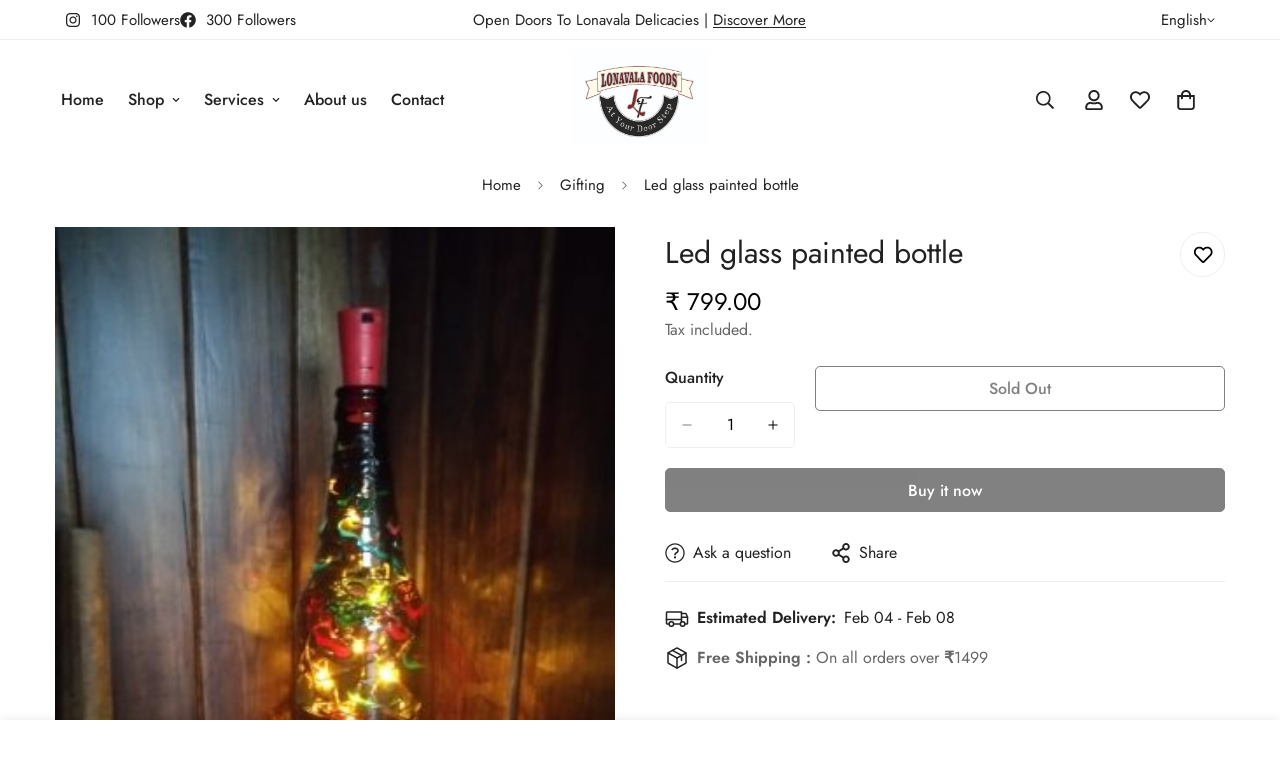

--- FILE ---
content_type: text/javascript
request_url: https://www.lonavalafoods.com/cdn/shop/t/21/assets/announcement-bar.js?v=172561539198475433211765271975
body_size: -361
content:
if(!customElements.get("m-announcement-bar")){class MAnnouncementBar extends HTMLElement{constructor(){super()}connectedCallback(){this.dataset.enableSlider==="true"&&this.initSlider()}initSlider(){const autoplay=this.dataset.enableAutoplay==="true",autoplaySpeed=this.dataset.autoplaySpeed,slideContainer=this.querySelector(".swiper-container");slideContainer&&(this.slider=new MinimogLibs.Swiper(slideContainer,{slidesPerView:1,slidesPerGroup:1,autoplay:autoplay?{delay:parseInt(autoplaySpeed)*1e3}:!1,loop:!0,navigation:{nextEl:this.querySelector(".swiper-button-next"),prevEl:this.querySelector(".swiper-button-prev")}}))}}customElements.define("m-announcement-bar",MAnnouncementBar)}
//# sourceMappingURL=/cdn/shop/t/21/assets/announcement-bar.js.map?v=172561539198475433211765271975


--- FILE ---
content_type: text/javascript
request_url: https://www.lonavalafoods.com/cdn/shop/t/21/assets/predictive-search.js?v=32533127051811055531765271977
body_size: 816
content:
class PredictiveSearch extends HTMLElement{constructor(){super(),this.selectors={searchQuery:"[data-query]",searchMessage:"[data-message]",input:"[data-search-input]",submit:'button[type="submit"]',loading:"[data-spinner]",clear:"[data-clear-search]",popularSearchItems:["[data-ps-item]"],moreResultIcon:"[data-more-result-icon]"},this.container=document.querySelector("[data-search-popup]"),this.domNodes=queryDomNodes(this.selectors,this.container),this.cachedResults={},this.transitionDuration=300,this.input=this.querySelector('input[type="search"]'),this.predictiveSearchResults=this.querySelector("[data-predictive-search]"),this.searchPopupSearults=this.querySelector(".m-search-popup__result"),this.popularSearches=this.querySelector("[data-popular-searches]"),this.searchCount=this.querySelector("[data-search-count]"),this.setupEventListeners()}setPopularSearchesLink=()=>{const{popularSearchItems}=this.domNodes;popularSearchItems.forEach(itm=>itm.href=createSearchLink(itm.dataset.psQuery))};setupEventListeners(){const{clear}=this.domNodes;this.querySelector("form.m-search-form").addEventListener("submit",this.onFormSubmit.bind(this)),this.input.addEventListener("input",debounce(event=>{this.onChange(event)},300).bind(this)),clear.addEventListener("click",this.onClearSearch.bind(this)),MinimogEvents.subscribe(MinimogTheme.pubSubEvents.closeSearchPopup,()=>this.close(!0))}getQuery(){return this.input.value.trim()}onChange(){const searchTerm=this.getQuery();if(!searchTerm.length){this.close(!0);return}this.getSearchResults(searchTerm)}onFormSubmit(event){(!this.getQuery().length||this.querySelector('[aria-selected="true"] a'))&&event.preventDefault()}onClearSearch(event){event.preventDefault(),this.input.value="",this.onChange()}getSearchResults(searchTerm){const queryKey=searchTerm.replace(" ","-").toLowerCase();this.toggleSpinnerLoading(!0),this.toggleClearSearch(!1);const searchByTag=this.dataset.searchByTag==="true",searchByBody=this.dataset.searchByBody==="true",unavailableProductsOption=this.dataset.unavailableProductsOption;let searchFields="title,product_type,vendor,variants.sku,variants.title";if(searchByTag&&(searchFields+=",body"),searchByBody&&(searchFields+=",tag"),this.cachedResults[queryKey]){this.renderSearchResults(this.cachedResults[queryKey]);return}let searchURL=`${window.MinimogSettings.routes.predictive_search_url}?q=${encodeURIComponent(searchTerm)}&resources[options][unavailable_products]=${unavailableProductsOption}&resources[options][fields]=${searchFields}&section_id=predictive-search`;fetch(`${searchURL}`).then(response=>{if(!response.ok){var error=new Error(response.status);throw this.close(),error}return response.text()}).then(text=>{const resultsMarkup=new DOMParser().parseFromString(text,"text/html").querySelector("#shopify-section-predictive-search").innerHTML;this.cachedResults[queryKey]=resultsMarkup,this.renderSearchResults(resultsMarkup)}).catch(error=>{throw this.close(),error})}renderSearchResults(resultsMarkup){this.predictiveSearchResults.innerHTML=resultsMarkup,this.setAttribute("results",!0),this.querySelector("[data-search-items-wrapper]").childElementCount>0?this.renderSearchQueryAndMessage(!0):this.renderSearchQueryAndMessage(!1),this.toggleSpinnerLoading(!1),this.toggleClearSearch(!0),this.open()}renderSearchQueryAndMessage(results){const{input,searchQuery,searchMessage,moreResultIcon}=this.domNodes,query=input.value,{resultsTitle}=searchMessage.dataset;searchQuery.textContent=query,this.predictiveSearchResults.classList.remove("m:hidden"),this.searchPopupSearults.classList.remove("m:hidden"),results?(searchMessage.textContent=resultsTitle,moreResultIcon.classList.add("m:hidden")):(searchMessage.textContent=searchMessage.dataset.resultsTitle,moreResultIcon.classList.remove("m:hidden"))}toggleSpinnerLoading(show){const{loading,submit}=this.domNodes;submit.style.visibility=show?"hidden":"visible",loading.style.visibility=show?"visible":"hidden"}toggleClearSearch(show){const{clear}=this.domNodes;clear.style.visibility=show?"visible":"hidden"}open(){this.searchPopupSearults.style.setProperty("--search-result-max-height",`${this.resultsMaxHeight||this.getResultsMaxHeight()}px`),this.setAttribute("open",!0),this.input.setAttribute("aria-expanded",!0),this.isOpen=!0,this.popularSearches&&this.popularSearches.classList.add("m:hidden"),this.searchCount.classList.remove("m:hidden")}close(clearSearchTerm=!1){clearSearchTerm&&(this.input.value="",this.removeAttribute("results"),this.toggleClearSearch(!1),this.resultsMaxHeight=!1),this.removeAttribute("open"),this.predictiveSearchResults.classList.add("m:hidden"),this.searchPopupSearults.classList.add("m:hidden"),this.popularSearches&&this.popularSearches.classList.remove("m:hidden"),this.searchCount.classList.add("m:hidden")}getResultsMaxHeight(){return this.resultsMaxHeight=window.innerHeight-document.querySelector("predictive-search").getBoundingClientRect().bottom,this.resultsMaxHeight}}customElements.define("predictive-search",PredictiveSearch);
//# sourceMappingURL=/cdn/shop/t/21/assets/predictive-search.js.map?v=32533127051811055531765271977
